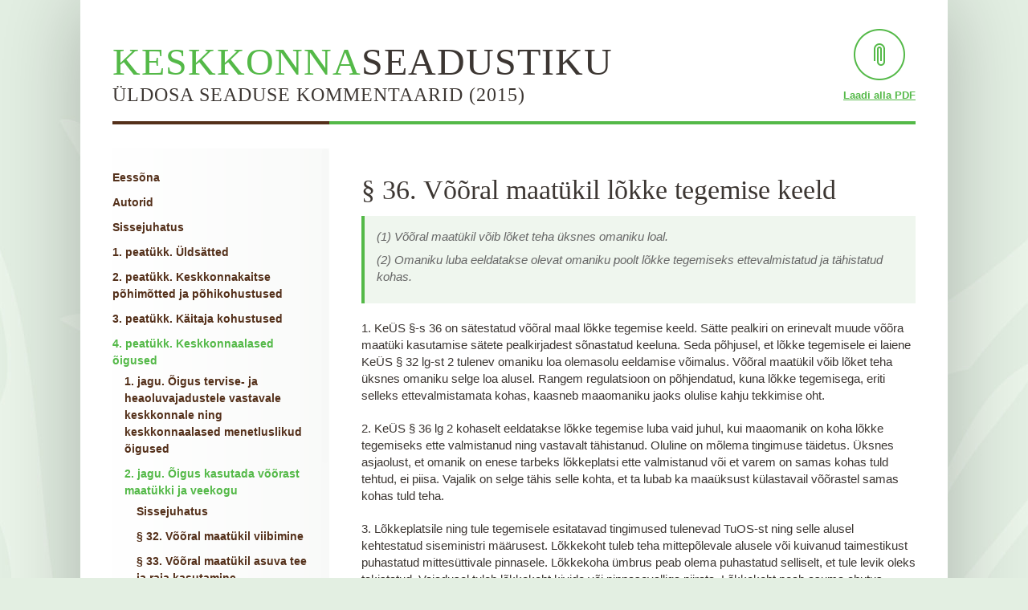

--- FILE ---
content_type: text/html; charset=utf-8
request_url: https://k6k.ee/keskkonnaseadustik-2014/4-ptk/2-jagu/pg-36
body_size: 3423
content:
<!DOCTYPE html>
<html class="no-js">
<head>
	<meta charset="utf-8">
	<meta http-equiv="X-UA-Compatible" content="IE=edge,chrome=1">
	<title>Keskkonnaseadustiku üldosa seaduse kommentaarid</title>
	<meta name="description" content="Keskkonnaseadustiku üldosa seaduse kommentaarid">
	<meta name="viewport" content="width=device-width, initial-scale=1.0">
	<link rel="stylesheet" href="/stylesheets/normalize.css">
	<link rel="stylesheet" href="/stylesheets/nanoscroller.css">
	<link rel="stylesheet" href="/stylesheets/seadus.css">
	<script src="/javascripts/modernizr.js"></script>
</head>
<body>

<!--[if lt IE 7]>
<p class="chromeframe">You are using an <strong>outdated</strong> browser. Please <a href="http://browsehappy.com/">upgrade your browser</a> or <a href="http://www.google.com/chromeframe/?redirect=true">activate Google Chrome Frame</a> to improve your experience.</p>
<![endif]-->

<div class="wrapper">

	<header class="header-container clearfix">
		<div class="title"><i>Keskkonna</i>seadustiku<br /><span>üldosa seaduse kommentaarid <span class="smaller">(2015)</span></span></div>
		<p class="pdf"><a href="/files/KeYS_kommentaarid_2015.pdf" onclick="_gaq.push(['_trackEvent', 'PDFid', 'Juhised', 'KeYS komm 2015']);">Laadi alla PDF</a></p>
	</header>

	<div class="main-container clearfix">
		
		<aside>
			<div id="menu" class="nano">
				<div class="content">
					<nav>

  

  

  

  

  

  

  

  

  

  

  
    
      <ul class="submenu">
        
          <li>
            <a href="/keskkonnaseadustik-2014/eessona">Eessõna</a>
            
          </li>
        
          <li>
            <a href="/keskkonnaseadustik-2014/autorid">Autorid</a>
            
          </li>
        
          <li>
            <a href="/keskkonnaseadustik-2014/sissejuhatus">Sissejuhatus</a>
            
          </li>
        
          <li>
            <a href="/keskkonnaseadustik-2014/1-ptk">1. peatükk. Üldsätted</a>
            
          </li>
        
          <li>
            <a href="/keskkonnaseadustik-2014/2-ptk">2. peatükk. Keskkonnakaitse põhimõtted ja põhikohustused</a>
            
          </li>
        
          <li>
            <a href="/keskkonnaseadustik-2014/3-ptk">3. peatükk. Käitaja kohustused</a>
            
          </li>
        
          <li>
            <a href="/keskkonnaseadustik-2014/4-ptk" class="active">4. peatükk. Keskkonnaalased õigused</a>
            
              
                <ul>
                  
                    <li>
                      <a href="/keskkonnaseadustik-2014/4-ptk/1-jagu">1. jagu. Õigus tervise- ja heaoluvajadustele vastavale keskkonnale ning keskkonnaalased menetluslikud õigused</a>
                      
                    </li>
                  
                    <li>
                      <a href="/keskkonnaseadustik-2014/4-ptk/2-jagu" class="active">2. jagu. Õigus kasutada võõrast maatükki ja veekogu</a>
                      
                        
                          <ul>
                            
                              <li>
                                <a href="/keskkonnaseadustik-2014/4-ptk/2-jagu/sissejuhatus">Sissejuhatus</a>
                              </li>
                            
                              <li>
                                <a href="/keskkonnaseadustik-2014/4-ptk/2-jagu/pg-32">§ 32. Võõral maatükil viibimine</a>
                              </li>
                            
                              <li>
                                <a href="/keskkonnaseadustik-2014/4-ptk/2-jagu/pg-33">§ 33. Võõral maatükil asuva tee ja raja kasutamine</a>
                              </li>
                            
                              <li>
                                <a href="/keskkonnaseadustik-2014/4-ptk/2-jagu/pg-34">§ 34. Marjade, seente, pähklite, mahalangenud okste ja muude sarnaste loodussaaduste korjamine võõral maatükil</a>
                              </li>
                            
                              <li>
                                <a href="/keskkonnaseadustik-2014/4-ptk/2-jagu/pg-35">§ 35. Lühiajaline telkimine ja muu püsivam peatumine võõral maatükil</a>
                              </li>
                            
                              <li>
                                <a href="/keskkonnaseadustik-2014/4-ptk/2-jagu/pg-36" class="active">§ 36. Võõral maatükil lõkke tegemise keeld</a>
                              </li>
                            
                              <li>
                                <a href="/keskkonnaseadustik-2014/4-ptk/2-jagu/pg-37">§ 37. Veekogu avalik kasutamine</a>
                              </li>
                            
                              <li>
                                <a href="/keskkonnaseadustik-2014/4-ptk/2-jagu/pg-38">§ 38. Kallasrada</a>
                              </li>
                            
                              <li>
                                <a href="/keskkonnaseadustik-2014/4-ptk/2-jagu/pg-39">§ 39. Kallasraja sulgemine ja sellest möödapääsu võimaldamine</a>
                              </li>
                            
                            
                          </ul>
                        
                      
                    </li>
                  
                  
                </ul>
              
            
          </li>
        
          <li>
            <a href="/keskkonnaseadustik-2014/5-ptk">5. peatükk. Loamenetlus</a>
            
          </li>
        
          <li>
            <a href="/keskkonnaseadustik-2014/marksonastik">Märksõnastik</a>
            
          </li>
        
          <li>
            <a href="/keskkonnaseadustik-2014/oigusaktide-luhendid">Kasutatud lühendid</a>
            
          </li>
        
          <li>
            <a href="/keskkonnaseadustik-2014/kasutatud-materjalid">Kasutatud materjalid</a>
            
          </li>
        
        
      </ul>
    
  

  

  

  

  

  

  

  

  

  

  

  

  

  

  

  

  

  

  

  

  

					</nav>
				</div> 
			</div>
		</aside>
		
		<article>
			<header>
				<p class="intro">










</p>
				<h1>§ 36. Võõral maatükil lõkke tegemise keeld</h1>
			</header>
			<section>
				<ol><li><i>(1) Võõral maatükil võib
lõket teha üksnes omaniku loal.</i><br/></li><li><i>(2) Omaniku luba eeldatakse
olevat omaniku poolt lõkke tegemiseks ettevalmistatud ja tähistatud kohas.</i><br/></li></ol>


<a name="p-1"></a>
<p>1. KeÜS §-s 36 on sätestatud võõral maal lõkke tegemise keeld. Sätte
pealkiri on erinevalt muude võõra maatüki kasutamise sätete pealkirjadest
sõnastatud keeluna. Seda põhjusel, et lõkke tegemisele ei laiene KeÜS § 32
lg-st 2 tulenev omaniku loa olemasolu eeldamise võimalus. Võõral maatükil
võib lõket teha üksnes omaniku selge loa alusel. Rangem regulatsioon on põhjendatud,
kuna lõkke tegemisega, eriti selleks ettevalmistamata kohas, kaasneb maaomaniku
jaoks olulise kahju tekkimise oht.</p>

<a name="p-2"></a>
<p>2. KeÜS § 36 lg 2 kohaselt eeldatakse lõkke tegemise luba vaid
juhul, kui maaomanik on koha lõkke tegemiseks ette valmistanud ning vastavalt
tähistanud. Oluline on mõlema tingimuse täidetus. Üksnes asjaolust, et omanik
on enese tarbeks lõkkeplatsi ette valmistanud või et varem on samas kohas tuld
tehtud, ei piisa. Vajalik on selge tähis selle kohta, et ta lubab ka maaüksust
külastavail võõrastel samas kohas tuld teha.</p>

<a name="p-3"></a>
<p>3. Lõkkeplatsile ning tule tegemisele esitatavad tingimused tulenevad
TuOS-st ning selle alusel kehtestatud siseministri määrusest. Lõkkekoht tuleb
teha mittepõlevale alusele või kuivanud taimestikust puhastatud mittesüttivale
pinnasele. Lõkkekoha ümbrus peab olema puhastatud selliselt, et tule levik
oleks takistatud. Vajadusel tuleb lõkkekoht kivide või pinnasevalliga piirata.
Lõkkekoht peab asuma ohutus kauguses hoonetest ja põlevmaterjali hoiukohast
ning kohas, kus tule tegemisega ei kaasne tuleohtu metsale, muule taimestikule
ega turbapinnasele.</p>

<a name="p-4"></a>
<p>4. Lõkke tegijal tuleb tagada tule üle pidev järelevalve. Jälgida tuleb ka tuule
suunda ning tugevust. Tugeva tuule korral ei tohi tuld teha kohas, kus on oht
sädemete langemiseks süttivale materjalile. Lõkke tegija kohustuseks on tagada
lõkkekohas sobiva tulekustutusvahendi olemasolu. Pärast lõkke tegemist tuleb lasta
põlemisjäägid täielikult ära põleda, summutada või kustutada need veega.</p>
			</section>
		</article>

	</div> <!-- #main-container -->

	<footer class="footer-container clearfix">
		<div class="footer_left">
			<p class="logos"><a href="http://www.k6k.ee/"><img src="/photos/logo_k6k.png"></a> <a href="http://www.kik.ee/en"><img src="/photos/logo_kik.png"></a></p>
		</div>
				<div class="footer_right">
			<div class="clearfix">
			<p class="pdf">
			<a href="/files/KeYS_kommentaarid_2015.pdf" onclick="_gaq.push(['_trackEvent', 'PDFid', 'Juhised', 'KeYS komm 2015']);">Laadi alla PDF</a> &nbsp;
			<a href="/files/KeYS_kommentaarid_2014.pdf" onclick="_gaq.push(['_trackEvent', 'PDFid', 'Juhised', 'KeYS komm 2014']);">2014. a versioon</a></p> 
			
					</div>
			<div class="footer_copy clearfix">
				<p class="pull-left"><strong>SA Keskkonnaõiguse Keskus</strong></p>
				<p class="pull-right">Kastani 42, 50410 Tartu &nbsp; <a href="mailto:k6k@k6k.ee">k6k@k6k.ee</a> &nbsp; <a href="http://www.k6k.ee">www.k6k.ee</a></p>
			</div>
			<!--div class="isbn">
				<img src="/images/isbn.gif">
			</div-->
		</div>
	</footer>
	
</div> <!-- #wrapper -->

<script src="/javascripts/jquery-1.10.1.min.js"></script>
<script src="/javascripts/nanoscroller.js"></script>
<script src="/javascripts/main.js"></script>

<script type="text/javascript">
var _ews = _ews || {"_account":"A-365677-1","_tzo":"7200"};

(function() {
  var s = document.createElement('script'); s.type = 'text/javascript'; s.async = true;
  s.src = 'https://s.voog.com/_tr-v1.js';
  (
    document.getElementsByTagName('head')[0] ||
    document.getElementsByTagName('body')[0]
  ).appendChild(s);
})();
</script>
<script>
  (function(i,s,o,g,r,a,m){i['GoogleAnalyticsObject']=r;i[r]=i[r]||function(){
  (i[r].q=i[r].q||[]).push(arguments)},i[r].l=1*new Date();a=s.createElement(o),
  m=s.getElementsByTagName(o)[0];a.async=1;a.src=g;m.parentNode.insertBefore(a,m)
  })(window,document,'script','https://www.google-analytics.com/analytics.js','ga');

  ga('create', 'UA-89284916-1', 'auto');
  ga('send', 'pageview');

</script>

<script src="//static.voog.com/libs/picturefill/1.9.2/picturefill.min.js"></script>
</body>
</html>

--- FILE ---
content_type: text/css
request_url: https://k6k.ee/stylesheets/seadus.css
body_size: 1869
content:
/*
	Description: Keskkonnaseadustiku üldosa seaduse kommentaarid
	Version: 1.0.0
	Date: January 2014
*/

@import url(http://fonts.googleapis.com/css?family=Lato:400,700,400italic,700italic);
@import url(http://fonts.googleapis.com/css?family=Lora:400,700,400italic);

*,
*:before,
*:after {
  -webkit-box-sizing: border-box;
     -moz-box-sizing: border-box;
          box-sizing: border-box;
}

html, button, input, select, textarea { color:#3c3632; }
img { vertical-align:middle; }
fieldset { border: 0;margin: 0;padding: 0; }
textarea { resize: vertical; }
.chromeframe { margin: 0.2em 0;background: #ccc;color: #000;padding: 0.2em 0; }
menu, ol, ul { padding:0;margin:0; }
ul, ol { list-style:none }
h1, h2, h3 { font-weight:400;margin:0;padding:0;font-family: 'Lora', serif; }
a { color:#54b948; }
a:hover { color:#54301a; }
.clearfix:before, .clearfix:after { content: " ";display: table; }
.clearfix:after { clear: both; }
.clearfix { *zoom: 1; }

body { font: 15px/1.45 'Lato', sans-serif;background:#e3efe2 url('../images/body_bg.jpg') no-repeat 50% 0 fixed; }

.wrapper { background-color:#fff;padding:20px; }

.header-container { padding:20px 0; }
.main-container {  }
.footer-container {  }



/* HEADER */

.title { font-size:20px;line-height:20px;font-family: 'Lora', serif;text-transform:uppercase;letter-spacing:1px; }
.title i { font-style:normal;color:#54b948; }
.title span { font-size:14px;line-height:20px; }
.header-container .pdf { text-align:left;font-weight:700;font-size:13px; }
.header-container .pdf a { padding:25px 0 0; }


/* LEFT CONTENT */

aside { border-top:4px solid #54301a;padding:30px 0 }
aside nav { background:url('../images/left_bg.png') repeat-y right 0;padding:25px 20px 25px 0 }
aside nav ul ul { padding:5px 0 0 15px }
aside nav li { margin-bottom:10px; }
aside nav a { color:#54301a;font-weight:700;text-decoration:none;font-size:14px; }
aside nav a.active { color:#54b948 }


.nano { width: auto; height: 650px; }
.nano .content { padding: 0; }
.nano .pane   { background: #f6f8f6; }
.nano .slider { background: #54301a; }


/* RIGHT CONTENT */

article { border-top:4px solid #54b948;padding:30px 0; }
article h1 { font-size:26px;line-height:1.3;margin:30px 0 0; }
article h2 { font-size:20px;margin:30px 0 0; }
article h3 { font-size:17px;margin:20px 0 0; }
article p { margin:20px 0 0; }
article p.intro { font-size:14px;color:#aaa;margin:0 }
article ol { margin:10px 0 0;border-left:4px solid #54b948;padding:15px;background:#eff6ee; }
article li { margin-bottom:8px }
article ul { margin:15px 0 0;padding-left:20px;list-style:square; }
article li { margin-bottom:8px;color:#666 }
article img { width:100%;height:auto; }



/* FOOTER */

.footer_left img { vertical-align:bottom;margin-right:15px; }
.footer_copy { border-top:4px solid #54b948;margin-top:15px; }
.footer_copy p { font-size:13px;text-align:left; }
.footer-container .pdf { margin:20px 0 0; }
.isbn { float:right;clear:both }




/* MEDIA QUERIES */

@media only screen and (min-width: 480px) {
	.wrapper { width:94%;margin:0 3%; }
	.title { float:left; }
	.header-container .pdf { float:right;margin:50px 0 0;text-align:center; }
	.header-container .pdf a { padding:75px 0 0;background:url('../photos/dl_icon.png') no-repeat 50% 0 }
	.footer-container .pdf { float:right;margin:-30px 0 0;text-align:center; }
	.footer-container .pdf a { padding:75px 0 0;background:url('../photos/dl_icon.png') no-repeat 50% 0 }
}

@media only screen and (min-width: 550px) {
	.title { font-size:28px;line-height:23px; }
	.title span { font-size:18px;line-height:20px; }
}

@media only screen and (min-width: 700px) {
	.title { font-size:38px;line-height:33px; }
	.title span { font-size:20px;line-height:22px; }
}

@media only screen and (min-width: 760px) {
	aside { width:270px;float:left; }
	article { margin-left:270px;padding:30px 0 30px 40px }
	.footer_left { width:270px;float:left;padding-top:100px; }
	.footer_right { margin-left:270px;position:relative;overflow:hidden;padding-top:130px }
	.footer-container .pdf { margin: 50px 0 0; }
}

@media only screen and (min-width: 890px) {
	.title { font-size:48px;line-height:33px; }
	.title span { font-size:24px;line-height:26px; }
	.wrapper { padding:40px;box-shadow:0 0 100px rgba(0,0,0,0.25); }
	article h1 { font-size:34px;line-height:1.3;margin:30px 0 0; }
	article h2 { font-size:24px;margin:30px 0 0; }
	article h3 { font-size:20px;margin:20px 0 0; }
	.pull-left { float:left }
	.pull-right { float:right }
}

@media only screen and (min-width: 1020px) {
	.footer_copy { padding:0 0 0 40px; }
}

@media only screen and (min-width: 1200px) {
    .wrapper { width:1080px;margin:0 auto; }
}



/* ==========================================================================
   Print styles
   ========================================================================== */

@media print {
    * {
        background: transparent !important;
        color: #000 !important; /* Black prints faster: h5bp.com/s */
        box-shadow: none !important;
        text-shadow: none !important;
    }

    a,
    a:visited {
        text-decoration: underline;
    }

    a[href]:after {
        content: " (" attr(href) ")";
    }

    abbr[title]:after {
        content: " (" attr(title) ")";
    }

    /*
     * Don't show links for images, or javascript/internal links
     */

    .ir a:after,
    a[href^="javascript:"]:after,
    a[href^="#"]:after {
        content: "";
    }

    pre,
    blockquote {
        border: 1px solid #999;
        page-break-inside: avoid;
    }

    thead {
        display: table-header-group; /* h5bp.com/t */
    }

    tr,
    img {
        page-break-inside: avoid;
    }

    img {
        max-width: 100% !important;
    }

    @page {
        margin: 0.5cm;
    }

    p,
    h2,
    h3 {
        orphans: 3;
        widows: 3;
    }

    h2,
    h3 {
        page-break-after: avoid;
    }
    .pdf, aside, .footer_left { display:none; }
}

--- FILE ---
content_type: text/javascript
request_url: https://k6k.ee/javascripts/main.js
body_size: 17
content:
var debug = function(v) {
	console.log(v)
}

jQuery(document).ready(function() {

	$(".nano").nanoScroller();
	
});